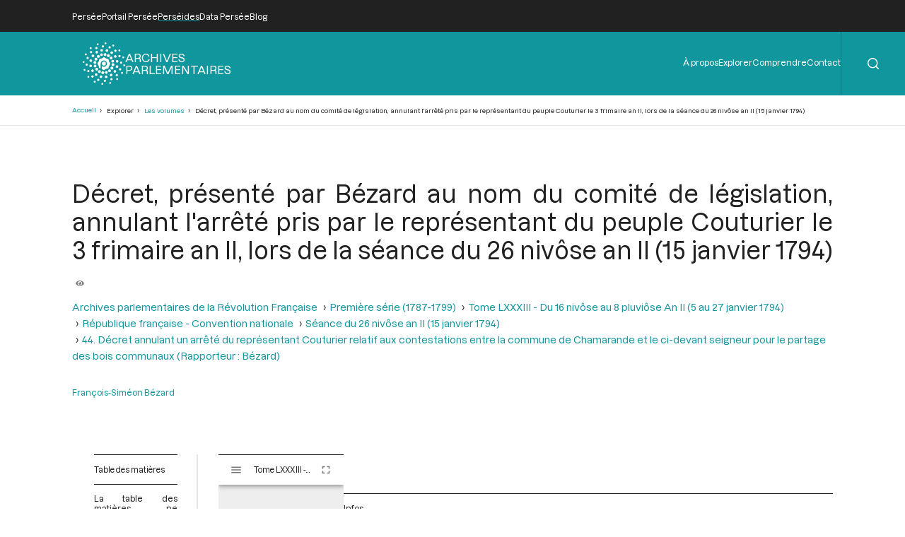

--- FILE ---
content_type: text/html; charset=UTF-8
request_url: https://archives-parlementaires.persee.fr/prt/9ddbcf1d-205c-46c1-b6f3-a4e90bc31130
body_size: 13770
content:
<!DOCTYPE html>
<html lang="fr" dir="ltr">
	<head>
		<meta charset="utf-8" />
<meta name="Generator" content="Drupal 10 (https://www.drupal.org)" />
<meta name="MobileOptimized" content="width" />
<meta name="HandheldFriendly" content="true" />
<meta name="viewport" content="width=device-width, initial-scale=1.0" />
<script type="application/ld+json">{
    "@context": "https:\/\/schema.org",
    "@type": "Article",
    "pageEnd": "363",
    "pageStart": "363",
    "author": [
        {
            "@type": "Person",
            "url": "\/prs\/0d0aa3a4-7205-4024-9ded-81fe9bb63430",
            "name": "François-Siméon Bézard"
        }
    ],
    "editor": [],
    "hasPart": [],
    "inLanguage": "Français",
    "isPartOf": {
        "@type": "Article",
        "url": "\/prt\/2ed2f40f-22ac-4e10-ba26-2a19d7d0d8a4",
        "name": "44. Décret annulant un arrêté du représentant Couturier relatif aux contestations entre la commune de Chamarande et le ci-devant seigneur pour le partage des bois communaux (Rapporteur : Bézard)"
    },
    "name": "Décret, présenté par Bézard au nom du comité de législation, annulant l\u0027arrêté pris par le représentant du peuple Couturier le 3 frimaire an II, lors de la séance du 26 nivôse an II (15 janvier 1794)",
    "thumbnailUrl": "https:\/\/iiif.persee.fr\/b0e2cf11-597c-427d-8ac7-68bcc0acf13b\/d3e28f3f-e9e3-4772-b103-b7ddbcf5ad90\/res\/thumbnail",
    "@id": "9ddbcf1d-205c-46c1-b6f3-a4e90bc31130"
}</script>
<script type="application/ld+json">{
    "@context": "https:\/\/schema.org",
    "@type": "PublicationIssue",
    "issueNumber": "83",
    "pageEnd": "0",
    "pageStart": "0",
    "author": [],
    "editor": [],
    "hasPart": [
        {
            "@type": "Article",
            "url": "\/prt\/55e789a0-ad47-4117-8970-83188c581c59",
            "name": "République française - Convention nationale"
        },
        {
            "@type": "Article",
            "url": "\/prt\/f37efb94-e018-4473-8d6b-07848bab48ea",
            "name": "Table chronologique du tome LXXXIII"
        },
        {
            "@type": "Article",
            "url": "\/prt\/8ed781c8-9f63-4425-87a1-cf9deedd6a55",
            "name": "Index general du tome LXXXIII"
        }
    ],
    "inLanguage": "Français",
    "isPartOf": {
        "@type": "Collection",
        "url": "\/grp\/e2cade56-f64f-4f10-973d-3152b1a299b0",
        "name": "Première série (1787-1799) "
    },
    "name": "Tome LXXXIII - Du 16 nivôse au 8 pluviôse An II (5 au 27 janvier 1794)",
    "thumbnailUrl": "https:\/\/iiif.persee.fr\/b0e2cf11-597c-427d-8ac7-68bcc0acf13b\/6f6f998e-15c8-4acc-b086-ed4b256be98b\/res\/thumbnail",
    "@id": "d3944ed5-671e-4a4c-b964-3404a6ab9de2"
}</script>
<script type="application/ld+json">{
    "@context": "https:\/\/schema.org",
    "@type": "Collection",
    "author": [],
    "editor": [],
    "hasPart": [
        {
            "@type": "PublicationVolume",
            "url": "\/doc\/f05b6cb0-2663-4460-b657-fe6f5ea3c7dc",
            "name": "Tome XXVI - Du 12 mai au 5 juin 1791."
        },
        {
            "@type": "PublicationVolume",
            "url": "\/doc\/1b623e4b-839e-4959-8835-ea232fea178e",
            "name": "Tome XXVII - Du 6 juin au 5 juillet 1791"
        },
        {
            "@type": "PublicationVolume",
            "url": "\/doc\/8cad94a3-a91a-4f09-92cb-65e46c422660",
            "name": "Tome XCIX - Du 18 vendémiaire au 2 brumaire an III (9 au 23 octobre 1794)"
        },
        {
            "@type": "PublicationVolume",
            "url": "\/doc\/b406191f-53a6-48d6-88ff-682155a31afc",
            "name": "Tome XXIV - Du 10 mars 1791 au 12 avril 1791"
        },
        {
            "@type": "PublicationVolume",
            "url": "\/doc\/40b6c3bf-44db-4c4f-8c06-7c9791982fd2",
            "name": "Tome XCVIII - Du 3 vendémiaire au 17 vendémiaire an III (24 septembre au 8 octobre 1794)"
        },
        {
            "@type": "PublicationVolume",
            "url": "\/doc\/cad57d79-1084-4575-9363-f56f02114a3a",
            "name": "Tome XXV - Du 13 avril 1791 au 11 mai 1791"
        },
        {
            "@type": "PublicationVolume",
            "url": "\/doc\/feb50e85-5e96-4d09-b8a1-9054dc1ec179",
            "name": "Table alphabétique et analytique des séances de la Convention Nationale du 11 août 1793 au 4 janvier 1794."
        },
        {
            "@type": "PublicationVolume",
            "url": "\/doc\/8201d0c4-746b-4fd0-b06a-8fb87efbfa15",
            "name": "Tome XXII - Du 3 janvier au 5 février 1791"
        },
        {
            "@type": "PublicationVolume",
            "url": "\/doc\/d26a8915-1b6f-4fbd-83a3-e78a7d8f2eae",
            "name": "Tome XXIII - Du 6 février 1791 au 9 mars 1791"
        },
        {
            "@type": "PublicationVolume",
            "url": "\/doc\/cce674c9-6436-407d-ac12-41b7d6ed9f98",
            "name": "Tome XX - Du 23 octobre au 26 novembre 1790"
        },
        {
            "@type": "PublicationVolume",
            "url": "\/doc\/85473df1-325b-442d-8f3a-74bcf9832102",
            "name": "Tome XXI - Du 26 novembre 1790 au 2 janvier 1791"
        },
        {
            "@type": "PublicationVolume",
            "url": "\/doc\/f37622ff-0040-4f5a-a29a-a42f1e69a85b",
            "name": "Tome XCIII - Du 21 messidor au 12 thermidor an II (9 juillet au 30 juillet 1794)"
        },
        {
            "@type": "PublicationVolume",
            "url": "\/doc\/5bc4e6d3-b2b1-4a9a-b7b2-69541a88cc21",
            "name": "Tome XCII - Du 1er messidor au 20 messidor An II (19 juin au 8 juillet 1794)"
        },
        {
            "@type": "PublicationVolume",
            "url": "\/doc\/f0a82fc6-3166-4bf6-85a7-810dc87a17bc",
            "name": "Tome XCI - Du 7 prairial au 30 prairial an II (26 mai au 18 juin 1794)"
        },
        {
            "@type": "PublicationVolume",
            "url": "\/doc\/8a9e7f27-a845-46d0-a283-d31af6277e3d",
            "name": "Tome XC - Du 14 floréal au 6 prairial An II (3 mai au 25 mai 1794)"
        },
        {
            "@type": "PublicationVolume",
            "url": "\/doc\/f1d1ce3a-9b4b-48f5-900e-f551dd5f44f8",
            "name": "Tome XCVII - Du 23 fructidor an II au 2 vendémiaire an III (9 au 23 septembre 1794)"
        },
        {
            "@type": "PublicationVolume",
            "url": "\/doc\/c7f10ebf-f109-4b33-8947-59d2a84e7844",
            "name": "Tome XCVI - Du 10 fructidor au 22 fructidor an II (27 août au 8 septembre 1794)"
        },
        {
            "@type": "PublicationVolume",
            "url": "\/doc\/0bd96bb8-2c0f-4b53-8e39-6b136c0e6ec8",
            "name": "Tome XCV - Du 26 thermidor au 9 fructidor an II (13 au 26 août 1794)"
        },
        {
            "@type": "PublicationVolume",
            "url": "\/doc\/514c29e3-8a88-4d8e-93d3-c6225ece9e9a",
            "name": "Tome XXVIII - Du 6 juillet au 28 juillet 1791."
        },
        {
            "@type": "PublicationVolume",
            "url": "\/doc\/85d39319-c2db-4a3d-8ce3-4251dac0dc9e",
            "name": "Tome XCIV - Du 13 thermidor au 25 thermidor an II (31 juillet au 12 août 1794)"
        },
        {
            "@type": "PublicationVolume",
            "url": "\/doc\/e7f877d3-32ae-43c2-bd18-1981fce886ef",
            "name": "Tome XXIX - Du 29 juillet au 27 août 1791."
        },
        {
            "@type": "PublicationVolume",
            "url": "\/doc\/eba55ff1-eb11-4545-8d43-d017906149b5",
            "name": "Tome LXXXVIII - Du 13 au 28 germinal an II (2 au 17 avril 1794)"
        },
        {
            "@type": "PublicationVolume",
            "url": "\/doc\/b86594db-850a-4ada-9d90-7f44f03a4a55",
            "name": "Tome XIII - Du 14 avril au 21 avril 1790."
        },
        {
            "@type": "PublicationVolume",
            "url": "\/doc\/bd24a548-148d-493f-a4ed-4de8fe6fcbc8",
            "name": "Tome LXXXIX - Du 29 germinal au 13 floréal an II (18 avril au 2 mai 1794)"
        },
        {
            "@type": "PublicationVolume",
            "url": "\/doc\/0753e581-1902-46c5-b67d-5a55e95ac0e1",
            "name": "Tome XII - Du 2 mars au 14 avril 1790"
        },
        {
            "@type": "PublicationVolume",
            "url": "\/doc\/a8ac16ec-91fc-4bcc-9f1e-be6b942b8399",
            "name": "Tome XI - Du 24 décembre 1789 au 1er mars 1790"
        },
        {
            "@type": "PublicationVolume",
            "url": "\/doc\/ced82648-f05a-4eb5-a87b-521e6028d1be",
            "name": "Tome X - Du 12 novembre au 24 décembre 1789"
        },
        {
            "@type": "PublicationVolume",
            "url": "\/doc\/9bc3d419-2607-4ec0-9fb6-c238b3be1592",
            "name": "Tome XVII - Du 9 juillet au 12 aout 1790"
        },
        {
            "@type": "PublicationVolume",
            "url": "\/doc\/8fdccad6-60d4-436a-a328-f8f821d22158",
            "name": "Tome XVI - Du 31 mai au 8 juillet 1790"
        },
        {
            "@type": "PublicationVolume",
            "url": "\/doc\/e53dec50-beca-46b9-9ddb-8f34eb1eccf8",
            "name": "Tome XV - Du 21 avril au 30 mai 1790"
        },
        {
            "@type": "PublicationVolume",
            "url": "\/doc\/36be04f9-5b6a-4339-908d-0b53ee3299db",
            "name": "Tome XIV - Du 21 avril 1790"
        },
        {
            "@type": "PublicationVolume",
            "url": "\/doc\/f4a8b315-184e-40dc-805a-5e47382c3741",
            "name": "Tome CI - Du 19 au 30 brumaire an III (9 au 20 novembre 1794)"
        },
        {
            "@type": "PublicationVolume",
            "url": "\/doc\/deff766b-e2ec-423b-8e2d-12e38e836027",
            "name": "Tome LXXX - Du 4 Frimaire au 15 Frimaire an II (24 novembre au 5 Décembre 1793)"
        },
        {
            "@type": "PublicationVolume",
            "url": "\/doc\/6c51b772-c6ec-4aee-bb9f-288c31540ffa",
            "name": "Tome C - Du 3 au 18 brumaire an III (24 octobre au 8 novembre 1794)"
        },
        {
            "@type": "PublicationVolume",
            "url": "\/doc\/bcfb5053-c42f-4c52-a338-f3503bf7385b",
            "name": "Tome LXXXI - Du 16 frimaire au 29 frimaire an II (6 décembre au 19 décembre 1793)"
        },
        {
            "@type": "PublicationVolume",
            "url": "\/doc\/fdf849fc-c614-4e7a-b977-c97697ce511c",
            "name": "Tome LXXXII - Du 30 frimaire au 15 nivôse an II (20 Décembre 1793 au 4 Janvier 1794)"
        },
        {
            "@type": "PublicationVolume",
            "url": "\/doc\/6f80b006-e203-473b-917b-25c2aaba59d9",
            "name": "Tome XIX - Du 16 septembre au 23 octobre 1790"
        },
        {
            "@type": "PublicationVolume",
            "url": "\/doc\/353598bc-e07b-4fbc-96b9-d188fc31c6c3",
            "name": "Tome CII - Du 1er au 12 frimaire an III (21 novembre au 2 décembre 1794)"
        },
        {
            "@type": "PublicationVolume",
            "url": "\/doc\/d3944ed5-671e-4a4c-b964-3404a6ab9de2",
            "name": "Tome LXXXIII - Du 16 nivôse au 8 pluviôse An II (5 au 27 janvier 1794)"
        },
        {
            "@type": "PublicationVolume",
            "url": "\/doc\/363ffcd1-dbc6-437f-bef2-3634f6dc706f",
            "name": "Tome XVIII - Du 12 aout au 15 septembre 1790"
        },
        {
            "@type": "PublicationVolume",
            "url": "\/doc\/ae487d6c-9b4a-4d68-9f3e-4640bd6f9234",
            "name": "Tome LXXXIV - Du 9 au 25 pluviôse An II (28 janvier au 13 février 1794)"
        },
        {
            "@type": "PublicationVolume",
            "url": "\/doc\/ba94b825-e3c0-4e21-8f82-33d949d61fc7",
            "name": "Tome LXXXV - Du 26 pluviôse au 12 ventôse an II (14 février au 2 mars 1794)"
        },
        {
            "@type": "PublicationVolume",
            "url": "\/doc\/6ea7523a-8d12-44a5-aa88-a1929d996cfc",
            "name": "Tome LXXXVI - Du 13 au 30 ventôse an II (3 au 20 mars 1794)"
        },
        {
            "@type": "PublicationVolume",
            "url": "\/doc\/31eb2316-21c4-4506-b3cf-4eba41baccfe",
            "name": "Tome LXXXVII - Du 1er au 12 germinal An II (21 mars au 1er avril 1794)"
        },
        {
            "@type": "PublicationVolume",
            "url": "\/doc\/376a5dee-9c6e-4578-b13d-7f33e6745cfc",
            "name": "Tome LXXV - Du 23 septembre 1793 au 3 octobre 1793"
        },
        {
            "@type": "PublicationVolume",
            "url": "\/doc\/078210dd-8955-4455-8423-d4fef445d0c3",
            "name": "Tome LXXVII - Du 28e jour du Premier Mois de l’An II au 7 Brumaire an II (19 au 28 Octobre 1793)"
        },
        {
            "@type": "PublicationVolume",
            "url": "\/doc\/757195c2-6c2b-49ae-a404-563a8313b082",
            "name": "Tome LXXVI - Du 4 octobre 1793 au 27e jour du Premier Mois de l\u0027An II (Vendredi 18 Octobre 1793)"
        },
        {
            "@type": "PublicationVolume",
            "url": "\/doc\/66d69299-8154-4ed0-bef7-5dc99854fb30",
            "name": "Tome LXXIX - Du 21 brumaire au 3 frimaire an II (11 au 23 novembre 1793)"
        },
        {
            "@type": "PublicationVolume",
            "url": "\/doc\/3fc29820-5a05-4ed7-909d-2dac5471694a",
            "name": "Tome LXXVIII - Du 8 au 20 brumaire an II (29 octobre au 10 novembre 1793)"
        },
        {
            "@type": "PublicationVolume",
            "url": "\/doc\/2c452421-3302-4236-86a5-32f84f9bef95",
            "name": "Tome I - Etats généraux ; Cahiers des sénéchaussées et bailliages"
        },
        {
            "@type": "PublicationVolume",
            "url": "\/doc\/bc09342d-e905-4035-b5b2-2ffae5f5a596",
            "name": "Tome II - Etats généraux ; Cahiers des sénéchaussées et bailliages"
        },
        {
            "@type": "PublicationVolume",
            "url": "\/doc\/19195f79-b78b-4186-8116-9710dcc185b1",
            "name": "Tome III - Etats généraux ; Cahiers des sénéchaussées et bailliages"
        },
        {
            "@type": "PublicationVolume",
            "url": "\/doc\/b9da1f60-991b-4f4c-8fd7-726f7680ce50",
            "name": "Tome IV - Etats généraux ; Cahiers des sénéchaussées et bailliages"
        },
        {
            "@type": "PublicationVolume",
            "url": "\/doc\/846315dd-357a-4817-ab72-4c057355ef69",
            "name": "Tome V - Etats généraux ; Cahiers des sénéchaussées et bailliages"
        },
        {
            "@type": "PublicationVolume",
            "url": "\/doc\/d4c291b0-e5ec-4cd3-a804-8cc7e6c43fb3",
            "name": "Tome VI - Etats généraux ; Cahiers des sénéchaussées et bailliages"
        },
        {
            "@type": "PublicationVolume",
            "url": "\/doc\/8c1cb732-4012-43ab-9571-e4536421820b",
            "name": "Tome VII - Table des cahiers des Etats généraux"
        },
        {
            "@type": "PublicationVolume",
            "url": "\/doc\/43a97ddd-0162-4999-8265-467fea165028",
            "name": "Tome XXXI - Du 17 au 30 septembre 1791"
        },
        {
            "@type": "PublicationVolume",
            "url": "\/doc\/743e3cc4-2a21-4625-b494-c4324f932ff0",
            "name": "Tome VIII - Du 5 mai 1789 au 15 septembre 1789"
        },
        {
            "@type": "PublicationVolume",
            "url": "\/doc\/bf76fbe8-ebcd-4bae-8d18-45de44074cc4",
            "name": "Tome XXX - Du 28 août au 17 septembre 1791"
        },
        {
            "@type": "PublicationVolume",
            "url": "\/doc\/3a964d0c-92c0-4773-a1e2-4d8599718b9c",
            "name": "Tome IX - Du 16 septembre au 11 novembre 1789"
        },
        {
            "@type": "PublicationVolume",
            "url": "\/doc\/55805446-1ddd-4058-8ffb-6749ba010781",
            "name": "Tome XXXIII - Tables générales alphabétiques de l\u0027Assemblée nationale constituante"
        },
        {
            "@type": "PublicationVolume",
            "url": "\/doc\/40443075-aebf-4fa3-ac73-170467751a66",
            "name": "Tome XXXII - 30 septembre 1791"
        }
    ],
    "inLanguage": "Français",
    "isPartOf": {
        "@type": "Collection",
        "url": "\/grp\/b27872bc-3795-4426-ad25-aa9189fbd773",
        "name": "Archives parlementaires de la Révolution Française"
    },
    "name": "Première série (1787-1799) ",
    "thumbnailUrl": "https:\/\/iiif.persee.fr\/b0e2cf11-597c-427d-8ac7-68bcc0acf13b\/e7e8ef16-facd-4e8f-b078-e07e4a08dce2\/res\/thumbnail",
    "@id": "e2cade56-f64f-4f10-973d-3152b1a299b0"
}</script>
<script type="application/ld+json">{
    "@context": "https:\/\/schema.org",
    "@type": "Collection",
    "author": [],
    "editor": [],
    "hasPart": [
        {
            "@type": "Collection",
            "url": "\/grp\/e2cade56-f64f-4f10-973d-3152b1a299b0",
            "name": "Première série (1787-1799) "
        }
    ],
    "inLanguage": "Français",
    "name": "Archives parlementaires de la Révolution Française",
    "thumbnailUrl": "https:\/\/iiif.persee.fr",
    "@id": "b27872bc-3795-4426-ad25-aa9189fbd773"
}</script>
<link rel="alternate" hreflang="fr" href="https://archives-parlementaires.persee.fr/prt/9ddbcf1d-205c-46c1-b6f3-a4e90bc31130" />
<link rel="canonical" href="https://archives-parlementaires.persee.fr/prt/9ddbcf1d-205c-46c1-b6f3-a4e90bc31130" />
<link rel="shortlink" href="https://archives-parlementaires.persee.fr/node/74641" />

		<link rel="stylesheet" media="all" href="/sites/default/files/css/css_awBXS2d9MDbaVkL6qTmj8CYpxGkSVwYokAi437SS9h8.css?delta=0&amp;language=fr&amp;theme=perseide_light&amp;include=eJwrSC0qTs1MSY3PyUzPKNFPz8lPSszRLS6pzMnMS9cpriwuSc3VT0osTtUpy0wtL9YHk3q5-SmlOakA1QgXpg" />
<link rel="stylesheet" media="all" href="/sites/default/files/css/css_mEaQZzTLrmgJmT8L7hKCJYYB4tyjcBLmSKXZJzZEdn8.css?delta=1&amp;language=fr&amp;theme=perseide_light&amp;include=eJwrSC0qTs1MSY3PyUzPKNFPz8lPSszRLS6pzMnMS9cpriwuSc3VT0osTtUpy0wtL9YHk3q5-SmlOakA1QgXpg" />

		<script src="/core/assets/vendor/jquery/jquery.min.js?v=3.7.1"></script>
<script src="/themes/custom/perseide_light/assets/js/lightbox-2.11.3.min.js?v=1"></script>
<script src="/themes/custom/perseide_light/assets/js/mirador-3.4.3.min.js?v=1"></script>
<script src="/themes/custom/perseide_light/js/perseide_light.js?v=1"></script>
<script src="/themes/custom/perseide_light/js/perseide_light_specific.js?v=1"></script>

		<meta name="theme-color" content="hsl(183, 81%, 34%)">
					<script>
				var _paq = window._paq = window._paq || [];
				/* tracker methods like "setCustomDimension" should be called before "trackPageView" */
				_paq.push(['trackPageView']);
				_paq.push(['enableLinkTracking']);
				(function() {
					var u="//archives-parlementaires.persee.fr/sites/default/matomo/";
					_paq.push(['setTrackerUrl', u+'matomo.php']);
					_paq.push(['setSiteId', "9"]);
					var d=document, g=d.createElement('script'), s=d.getElementsByTagName('script')[0];
					g.async=true; g.src=u+'matomo.js'; s.parentNode.insertBefore(g,s);
				})();
			</script>
				<style>
			:root {
				--perseide-main-color: hsl(183, 81%, 34%);
				--perseide-light-color: hsl(183, 40%, 93%);
				--perseide-text-color: hsl(0,0%,100%);
				--perseide-mirador-hovered-color: hsl(183, 81%, 34%, 20%);
				--perseide-mirador-selected-color: hsl(183, 81%, 34%, 50%);
				--perseide-mirador-search-default-color: hsl(183,81%, 55% ,50%);
				--perseide-mirador-search-selected-color: hsl(183,81%, 25% ,50%);
			}
		</style>
		<link rel="icon" href="/themes/custom/perseide_light/favicon.svg">
		<title>Décret, présenté par Bézard au nom du comité de législation, annulant l&#039;arrêté pris par le représentant du peuple Couturier le 3 frimaire an II, lors de la séance du 26 nivôse an II (15 janvier 1794) | ARCPA</title>
	</head>
	<body>
		<div hidden>
			<svg id="icon-angle-down" viewBox="0.87 151.95 446.15 242.3" xmlns="http://www.w3.org/2000/svg">
				<path fill="currentcolor" d="M443.5 162.6l-7.1-7.1c-4.7-4.7-12.3-4.7-17 0L224 351 28.5 155.5c-4.7-4.7-12.3-4.7-17 0l-7.1 7.1c-4.7 4.7-4.7 12.3 0 17l211 211.1c4.7 4.7 12.3 4.7 17 0l211-211.1c4.8-4.7 4.8-12.3.1-17z"/>
			</svg>
			<svg id="icon-angle-right" viewBox="0.87 151.95 446.15 242.3" xmlns="http://www.w3.org/2000/svg" transform="rotate(-90)">
				<use href="#icon-angle-down"/>
			</svg>
			<svg id="icon-arrow-down" viewBox="2.55 32 442.9 448.03" xmlns="http://www.w3.org/2000/svg">
				<path fill="currentcolor" d="M441.9 250.1l-19.8-19.8c-4.7-4.7-12.3-4.7-17 0L250 385.4V44c0-6.6-5.4-12-12-12h-28c-6.6 0-12 5.4-12 12v341.4L42.9 230.3c-4.7-4.7-12.3-4.7-17 0L6.1 250.1c-4.7 4.7-4.7 12.3 0 17l209.4 209.4c4.7 4.7 12.3 4.7 17 0l209.4-209.4c4.7-4.7 4.7-12.3 0-17z"/>
			</svg>
			<svg id="icon-arrow-right" viewBox="2.55 32 442.9 448.03" xmlns="http://www.w3.org/2000/svg" transform="rotate(-90)">
				<use href="#icon-arrow-down"/>
			</svg>
			<svg id="icon-eye" viewBox="0 64 576 384" xmlns="http://www.w3.org/2000/svg">
				<path fill="currentcolor" d="M572.52 241.4C518.29 135.59 410.93 64 288 64S57.68 135.64 3.48 241.41a32.35 32.35 0 0 0 0 29.19C57.71 376.41 165.07 448 288 448s230.32-71.64 284.52-177.41a32.35 32.35 0 0 0 0-29.19zM288 400a144 144 0 1 1 144-144 143.93 143.93 0 0 1-144 144zm0-240a95.31 95.31 0 0 0-25.31 3.79 47.85 47.85 0 0 1-66.9 66.9A95.78 95.78 0 1 0 288 160z"/>
			</svg>
			<svg id="icon-filter" viewBox="0 0 512.02 512.02" xmlns="http://www.w3.org/2000/svg">
				<path fill="currentcolor" d="M487.976 0H24.028C2.71 0-8.047 25.866 7.058 40.971L192 225.941V432c0 7.831 3.821 15.17 10.237 19.662l80 55.98C298.02 518.69 320 507.493 320 487.98V225.941l184.947-184.97C520.021 25.896 509.338 0 487.976 0z"/>
			</svg>
			<svg id="icon-first" viewbox="-0.2 -0.03 500.38 470.05" xmlns="http://www.w3.org/2000/svg">
				<path fill="currentcolor" d="M305.45,429.55l17.67-17.67a10.71,10.71,0,0,0,0-15.16L184.61,258.21H489.46a10.71,10.71,0,0,0,10.72-10.71v-25a10.71,10.71,0,0,0-10.72-10.71H184.61L323.12,73.28a10.71,10.71,0,0,0,0-15.16L305.45,40.45a10.71,10.71,0,0,0-15.16,0l-187,187a10.71,10.71,0,0,0,0,15.16l187,187A10.71,10.71,0,0,0,305.45,429.55Z"/>
				<path fill="currentcolor" d="M-.18,10.71V459.29A10.72,10.72,0,0,0,10.54,470h25a10.72,10.72,0,0,0,10.71-10.71V10.71A10.72,10.72,0,0,0,35.54,0h-25A10.72,10.72,0,0,0-.18,10.71Z"/>
			</svg>
			<svg id="icon-last" viewbox="-0.2 -0.03 500.38 470.05" xmlns="http://www.w3.org/2000/svg" transform="rotate(180)">
				<use href="#icon-first"/>
			</svg>
			<svg id="icon-menu" viewBox="0 0 100 100" xmlns="http://www.w3.org/2000/svg">
				<path fill="currentcolor" d="M 0 15 h 100 v 8 h -100 Z"/>
				<path fill="currentcolor" d="M 0 46 h 100 v 8 h -100 Z"/>
				<path fill="currentcolor" d="M 0 75 h 100 v 8 h -100 Z"/>
			</svg>
			<svg id="icon-next" viewbox="-0.2 -0.03 500.38 470.05" xmlns="http://www.w3.org/2000/svg" transform="rotate(180)">
				<use href="#icon-previous"/>
			</svg>
			<svg id="icon-pdf" viewBox="0 0 334.371 380.563" xmlns="http://www.w3.org/2000/svg">
				<polygon fill="#FFFFFF" points="51.791,356.646 51.791,23.99 204.497,23.99 282.646,102.066 282.646,356.646"/>
				<path fill="currentcolor" d="M201.186,31.99l73.46,73.393v243.264H59.791V31.99H201.186 M207.809,15.99H43.791v348.657h246.854V98.75L207.809,15.99 L207.809,15.99z"/>
				<polygon fill="#FFFFFF" points="51.791,356.646 51.791,23.99 204.497,23.99 206.309,25.8 206.309,100.327 280.904,100.327 282.646,102.066 282.646,356.646"/>
				<path fill="currentcolor" d="M198.309,31.99v60.337v16h16h60.337v240.32H59.791V31.99H198.309 M207.809,15.99H43.791v348.657h246.854V98.75 l-6.43-6.424h-69.907V22.484L207.809,15.99L207.809,15.99z"/>
				<polygon fill="#FFFFFF" points="219.643,87.75 219.643,48.667 258.309,86.38 258.309,87.75"/>
				<path fill="currentcolor" d="M227.643,67.646l12.41,12.104h-12.41V67.646 M222.641,40.417h-10.998V95.75h54.666V83.008L222.641,40.417L222.641,40.417z"/>
				<polygon fill="#ED1C24" points="22.544,284.49 22.544,167.682 37.291,152.935 37.291,171.489 297.146,171.489 297.146,152.935 311.893,167.682 311.893,284.49"/>
				<path fill="#ED1C24" d="M303.646,168.627l1.747,1.747V277.99H29.044V170.374l1.747-1.747v9.362h13h246.854h13V168.627 M290.646,137.242v27.747H43.791v-27.747l-27.747,27.747V290.99h302.349V164.989L290.646,137.242L290.646,137.242z"/>
				<rect x="52.096" y="189.324" fill="none" width="232.826" height="87.834"/>
				<text transform="matrix(1 0 0 1 52.0957 271.6621)" fill="#FFFFFF" font-family="'Arial-BoldMT'" font-size="115">PDF</text>
			</svg>
			<svg id="icon-plus" viewBox="0 64 384 384" xmlns="http://www.w3.org/2000/svg">
				<path fill="currentcolor" d="M376 232H216V72c0-4.42-3.58-8-8-8h-32c-4.42 0-8 3.58-8 8v160H8c-4.42 0-8 3.58-8 8v32c0 4.42 3.58 8 8 8h160v160c0 4.42 3.58 8 8 8h32c4.42 0 8-3.58 8-8V280h160c4.42 0 8-3.58 8-8v-32c0-4.42-3.58-8-8-8z"/>
			</svg>
			<svg id="icon-previous" viewbox="-0.2 -0.03 500.38 470.05" xmlns="http://www.w3.org/2000/svg">
				<path fill="currentcolor" d="M305.45,429.55l17.67-17.67a10.71,10.71,0,0,0,0-15.16L184.61,258.21H489.46a10.71,10.71,0,0,0,10.72-10.71v-25a10.71,10.71,0,0,0-10.72-10.71H184.61L323.12,73.28a10.71,10.71,0,0,0,0-15.16L305.45,40.45a10.71,10.71,0,0,0-15.16,0l-187,187a10.71,10.71,0,0,0,0,15.16l187,187A10.71,10.71,0,0,0,305.45,429.55Z"/>
			</svg>
			<svg id="icon-search" viewBox="-0.07 -0.07 22.1 22.1" xmlns="http://www.w3.org/2000/svg">
				<path fill="currentcolor" d="M21.71,20.29l-4.16-4.16a9.91,9.91,0,1,0-1.42,1.42l4.16,4.16a1,1,0,0,0,1.42,0A1,1,0,0,0,21.71,20.29ZM2,9.89a7.89,7.89,0,1,1,13.48,5.56h0v0A7.88,7.88,0,0,1,2,9.89Z"/>
			</svg>
			<svg id="icon-text" viewBox="12.25 0 66.1 90.63" xmlns="http://www.w3.org/2000/svg">
				<path fill="currentcolor" d="M58.596,0H12.255v90.604h66.094v-63.73L54.868,10.66L58.596,0z M35.35,38.153h-6.011v17.835h-4.998V38.153h-5.913v-4.181 H35.35V38.153z M57.132,33.972h16.922v4.181h-6.012v17.835h-4.997V38.153h-5.913V33.972z M55.6,33.972l-6.206,10.747l6.533,11.269 h-5.75l-1.993-3.984c-0.815-1.536-1.339-2.68-1.959-3.951H46.16c-0.458,1.271-1.014,2.416-1.699,3.951l-1.829,3.984h-5.684 l6.369-11.139l-6.141-10.877h5.717l1.928,4.017c0.652,1.34,1.143,2.418,1.665,3.66h0.065c0.522-1.404,0.946-2.385,1.503-3.66 l1.861-4.017H55.6z"/>
				<polygon fill="currentcolor" points="63.235,0.097 60.216,8.734 78.348,21.254"/>
			</svg>
			<svg id="icon-times" viewBox="0 0 100 100" xmlns="http://www.w3.org/2000/svg">
				<path fill="currentcolor" d="M 0 8 L 8 0 L 100 92 L 92 100 Z"/>
				<path fill="currentcolor" d="M 92 0 L 100 8 L 8 100 L 0 92 Z"/>
			</svg>
			<svg id="logo-bluesky" viewBox="0 1.33 24 21.37" xmlns="http://www.w3.org/2000/svg">
				<path fill="currentColor" d="M12 10.8c-1.087-2.114-4.046-6.053-6.798-7.995C2.566.944 1.561 1.266.902 1.565C.139 1.908 0 3.08 0 3.768c0 .69.378 5.65.624 6.479c.815 2.736 3.713 3.66 6.383 3.364c.136-.02.275-.039.415-.056c-.138.022-.276.04-.415.056c-3.912.58-7.387 2.005-2.83 7.078c5.013 5.19 6.87-1.113 7.823-4.308c.953 3.195 2.05 9.271 7.733 4.308c4.267-4.308 1.172-6.498-2.74-7.078a8.741 8.741 0 0 1-.415-.056c.14.017.279.036.415.056c2.67.297 5.568-.628 6.383-3.364c.246-.828.624-5.79.624-6.478c0-.69-.139-1.861-.902-2.206c-.659-.298-1.664-.62-4.3 1.24C16.046 4.748 13.087 8.687 12 10.8"/>
			</svg>
			<svg id="logo-facebook" viewBox="22.87 0 274.27 512" xmlns="http://www.w3.org/2000/svg">
				<path fill="currentcolor" d="M279.14 288l14.22-92.66h-88.91v-60.13c0-25.35 12.42-50.06 52.24-50.06h40.42V6.26S260.43 0 225.36 0c-73.22 0-121.08 44.38-121.08 124.72v70.62H22.89V288h81.39v224h100.17V288z"/>
			</svg>
			<svg id="logo-perseide" viewBox="0.12 -0.03 79.92 80.05" xmlns="http://www.w3.org/2000/svg">
				<path fill="currentcolor" d="M29.9,3a1.71,1.71,0,0,1-3.27,1,1.76,1.76,0,0,1,1.13-2.13A1.66,1.66,0,0,1,29.9,3Zm-2,7.11A2.07,2.07,0,1,1,25.35,8.7,2.09,2.09,0,0,1,27.91,10.12Zm.85,7.68a2.38,2.38,0,1,1-3-1.56A2.29,2.29,0,0,1,28.76,17.8Zm3.41,7.83a2.74,2.74,0,1,1-3.41-1.85A2.91,2.91,0,0,1,32.17,25.63ZM29.9,3a1.71,1.71,0,0,1-3.27,1,1.76,1.76,0,0,1,1.13-2.13A1.66,1.66,0,0,1,29.9,3Zm-2,7.11A2.07,2.07,0,1,1,25.35,8.7,2.09,2.09,0,0,1,27.91,10.12Zm.85,7.68a2.38,2.38,0,1,1-3-1.56A2.29,2.29,0,0,1,28.76,17.8Zm-22,3.28A1.78,1.78,0,0,1,5,24.21a1.82,1.82,0,0,1-.71-2.42A1.7,1.7,0,0,1,6.71,21.08Zm3.55,6.4a2.1,2.1,0,1,1-2.84.85A2.11,2.11,0,0,1,10.26,27.48Zm6.12,4.84a2.42,2.42,0,1,1-2.28,4.27,2.52,2.52,0,0,1-1-3.28A2.3,2.3,0,0,1,16.38,32.32Zm7.83,3.27a2.64,2.64,0,0,1-2.42,4.69,2.76,2.76,0,0,1-1.14-3.55A2.64,2.64,0,0,1,24.21,35.59ZM3,50.24a1.77,1.77,0,0,1,2.13,1.14A1.78,1.78,0,0,1,4,53.52a1.77,1.77,0,0,1-2.13-1.14A1.56,1.56,0,0,1,3,50.24Zm7.11,2A2.07,2.07,0,1,1,8.7,54.8,2,2,0,0,1,10.12,52.24Zm7.68-1a2.38,2.38,0,1,1-1.56,3A2.34,2.34,0,0,1,17.8,51.24Zm8-3.13a2.61,2.61,0,1,1-1.71,3.27A2.46,2.46,0,0,1,25.77,48.11ZM21.08,73.44a1.78,1.78,0,0,1,3.13,1.7,1.83,1.83,0,0,1-2.42.72A1.73,1.73,0,0,1,21.08,73.44Zm6.4-3.7a2.1,2.1,0,1,1,.85,2.84A2.11,2.11,0,0,1,27.48,69.74Zm4.84-6.12a2.42,2.42,0,1,1,1,3.27A2.27,2.27,0,0,1,32.32,63.62Zm3.27-7.68a2.64,2.64,0,1,1,1.14,3.55A2.63,2.63,0,0,1,35.59,55.94ZM50.24,77a1.71,1.71,0,0,1,3.28-1,1.71,1.71,0,0,1-1.14,2.13A1.49,1.49,0,0,1,50.24,77Zm2-7a2.07,2.07,0,1,1,2.56,1.42A2.14,2.14,0,0,1,52.24,70Zm-1-7.82a2.46,2.46,0,0,1,4.7-1.43,2.3,2.3,0,0,1-1.57,3A2.44,2.44,0,0,1,51.24,62.2Zm-3.13-7.83a2.61,2.61,0,1,1,3.27,1.71A2.56,2.56,0,0,1,48.11,54.37Zm25.33,4.7a1.78,1.78,0,1,1,2.42-.72A1.87,1.87,0,0,1,73.44,59.07Zm-3.7-6.41a2.1,2.1,0,1,1,2.84-.85A2.24,2.24,0,0,1,69.74,52.66Zm-6.12-4.83a2.42,2.42,0,1,1,2.28-4.27,2.42,2.42,0,0,1-2.28,4.27Zm-7.68-3.42a2.64,2.64,0,1,1,3.55-1.14A2.54,2.54,0,0,1,55.94,44.41ZM77,29.9a1.71,1.71,0,1,1-1-3.27,1.7,1.7,0,0,1,2.13,1.13A1.57,1.57,0,0,1,77,29.9Zm-7-2a2.07,2.07,0,1,1,1.43-2.57A2.24,2.24,0,0,1,70,27.91Zm-7.82.85a2.38,2.38,0,1,1,1.56-3A2.28,2.28,0,0,1,62.2,28.76Zm-7.83,3.13a2.61,2.61,0,1,1,1.71-3.27A2.56,2.56,0,0,1,54.37,31.89ZM51.1,38.43a7.65,7.65,0,0,1-1.85-4.69A2.67,2.67,0,0,0,46.69,31a7,7,0,0,1-4.56-2,2.72,2.72,0,0,0-3.84-.14,7.65,7.65,0,0,1-4.69,1.85,2.68,2.68,0,0,0-2.71,2.56,7,7,0,0,1-2,4.56,2.7,2.7,0,0,0-.14,3.84,7.65,7.65,0,0,1,1.85,4.69,2.68,2.68,0,0,0,2.56,2.71,1.3,1.3,0,0,1,.71.14V40.14a6,6,0,1,1,6,6,5.57,5.57,0,0,1-3.7-1.28V50.1a6.21,6.21,0,0,1,1.56,1.14,2.71,2.71,0,0,0,3.85.14,7.7,7.7,0,0,1,4.69-1.85A2.67,2.67,0,0,0,49,47a7,7,0,0,1,2-4.55C52.09,41.14,52.24,39.43,51.1,38.43Zm8-31.72a1.84,1.84,0,0,1-2.42.71,1.78,1.78,0,1,1,2.42-.71Zm-6.41,3.55a2.1,2.1,0,1,1-.85-2.84A2.24,2.24,0,0,1,52.66,10.26Zm-4.83,6.12a2.42,2.42,0,1,1-4.27-2.28,2.46,2.46,0,0,1,3.27-1A2.55,2.55,0,0,1,47.83,16.38Zm-3.42,7.83a2.77,2.77,0,0,1-3.56,1.13,2.58,2.58,0,0,1-1-3.55,2.77,2.77,0,0,1,3.56-1.14A2.59,2.59,0,0,1,44.41,24.21ZM16.52,9.69a1.65,1.65,0,0,1-.28,2.42A1.64,1.64,0,0,1,13.82,12,1.8,1.8,0,0,1,14,9.41,2,2,0,0,1,16.52,9.69ZM17.38,17a2.12,2.12,0,1,1-3.28,2.7A2.12,2.12,0,0,1,17.38,17Zm3.84,6.83a2.42,2.42,0,1,1-3.42-.28A2.45,2.45,0,0,1,21.22,23.78Zm5.83,6.12a2.63,2.63,0,1,1-3.7-.43A2.69,2.69,0,0,1,27.05,29.9ZM1.87,35.3a1.72,1.72,0,0,1-.29,3.42,1.72,1.72,0,0,1,.29-3.42ZM7.7,39.86a2.07,2.07,0,1,1-2.28,1.85A2.07,2.07,0,0,1,7.7,39.86Zm7.54,2A2.44,2.44,0,1,1,12.54,44,2.51,2.51,0,0,1,15.24,41.85Zm8.4.14a2.58,2.58,0,1,1-2.85,2.28A2.68,2.68,0,0,1,23.64,42ZM9.69,63.62A1.72,1.72,0,1,1,9.41,66,1.78,1.78,0,0,1,9.69,63.62Zm7.4-.85a2.12,2.12,0,1,1-.28,3A2,2,0,0,1,17.09,62.77Zm6.69-3.85a2.42,2.42,0,1,1-.28,3.42A2.45,2.45,0,0,1,23.78,58.92Zm6.12-6a2.63,2.63,0,1,1-.43,3.7A2.69,2.69,0,0,1,29.9,53Zm10,19.35a2.07,2.07,0,1,1,1.85,2.28A2,2,0,0,1,39.86,72.3ZM35.3,78.13A1.72,1.72,0,1,1,36.87,80,1.58,1.58,0,0,1,35.3,78.13Zm6.55-13.37A2.44,2.44,0,1,1,44,67.46,2.43,2.43,0,0,1,41.85,64.76Zm.14-8.4a2.58,2.58,0,1,1,2.28,2.85A2.68,2.68,0,0,1,42,56.36ZM43.7,40A3.7,3.7,0,1,0,40,43.7,3.77,3.77,0,0,0,43.7,40ZM63.62,70.31a1.78,1.78,0,0,1,.28-2.42,1.72,1.72,0,1,1-.28,2.42Zm-.85-7.26a2.12,2.12,0,1,1,3,.28A2.18,2.18,0,0,1,62.77,63.05Zm-3.85-6.83a2.42,2.42,0,1,1,3.42.29A2.33,2.33,0,0,1,58.92,56.22ZM53,50.1a2.63,2.63,0,1,1,3.7.43A2.56,2.56,0,0,1,53,50.1Zm25.18-5.26A1.72,1.72,0,1,1,80,43.27,1.58,1.58,0,0,1,78.13,44.84ZM72.3,40.28a2.07,2.07,0,1,1,2.27-1.85A2.06,2.06,0,0,1,72.3,40.28Zm-7.54-2.13A2.44,2.44,0,1,1,67.46,36,2.43,2.43,0,0,1,64.76,38.15ZM56.36,38a2.58,2.58,0,1,1,2.85-2.28A2.56,2.56,0,0,1,56.36,38Zm14-21.49a1.78,1.78,0,0,1-2.42-.28,1.72,1.72,0,1,1,2.42.28Zm-7.26.86a2.12,2.12,0,0,1-2.7-3.28,2.12,2.12,0,1,1,2.7,3.28Zm-6.83,3.84a2.42,2.42,0,1,1,.29-3.42A2.34,2.34,0,0,1,56.22,21.22ZM50.1,27.05a2.63,2.63,0,1,1,.43-3.7A2.55,2.55,0,0,1,50.1,27.05ZM44.84,1.87A1.71,1.71,0,0,1,43,3.43a1.76,1.76,0,0,1-1.71-1.85A1.72,1.72,0,0,1,43.13,0,1.74,1.74,0,0,1,44.84,1.87ZM40.28,7.7a2.07,2.07,0,1,1-1.85-2.28A2.06,2.06,0,0,1,40.28,7.7Zm-2.13,7.54A2.44,2.44,0,1,1,36,12.54,2.51,2.51,0,0,1,38.15,15.24ZM38,23.64a2.58,2.58,0,0,1-5.12-.57,2.48,2.48,0,0,1,2.84-2.28A2.57,2.57,0,0,1,38,23.64Z"/>
			</svg>
			<style>
				:root {
					--icon-pdf-ratio: calc(334.371 / 380.563);
					--icon-text-ratio: calc(66.1 / 90.63);
					--logo-bluesky-ratio: calc(24 / 21.37);
					--logo-facebook-ratio: calc(274.27 / 512);
				}
			</style>
		</div>
		
		  <div class="dialog-off-canvas-main-canvas" data-off-canvas-main-canvas>
    <script>var dctTable=[{"title":"\u00c9lection et nomination aux fonctions de l\u0027Assembl\u00e9e","field_dct_hidden":"0","field_dct_code":"elec"},{"title":"Discours non prononc\u00e9s","field_dct_hidden":"0","field_dct_code":"unspe"},{"title":"theme (fr)","field_dct_hidden":"1","field_dct_code":"theme"},{"title":"Discours des d\u00e9putations ou de citoyens","field_dct_hidden":"0","field_dct_code":"spee"},{"title":"Illustration","field_dct_hidden":"0","field_dct_code":"illust"},{"title":"Arr\u00eat\u00e9 des comit\u00e9s de l\u2019Assembl\u00e9e","field_dct_hidden":"0","field_dct_code":"assdec"},{"title":"Liminaire","field_dct_hidden":"0","field_dct_code":"intro"},{"title":"Article","field_dct_hidden":"0","field_dct_code":"article"},{"title":"\u00c9tat et compte","field_dct_hidden":"0","field_dct_code":"etacc"},{"title":"\u00c9ditorial","field_dct_hidden":"0","field_dct_code":"edito"},{"title":"Appel nominal","field_dct_hidden":"0","field_dct_code":"rollc"},{"title":"Adresse, p\u00e9tition et lettre envoy\u00e9e \u00e0 l\u2019Assembl\u00e9e","field_dct_hidden":"0","field_dct_code":"statt"},{"title":"Loi","field_dct_hidden":"0","field_dct_code":"law"},{"title":"Arr\u00eat, correspondance et discours du Roi","field_dct_hidden":"0","field_dct_code":"kincd"},{"title":"Cahier de dol\u00e9ances","field_dct_hidden":"0","field_dct_code":"griev"},{"title":"D\u00e9claration et adresse de l\u2019Assembl\u00e9e","field_dct_hidden":"0","field_dct_code":"stato"},{"title":"grbibnot","field_dct_hidden":"0","field_dct_code":"grbibnot"},{"title":"Note bibliographique","field_dct_hidden":"0","field_dct_code":"biblionot"},{"title":"Discussion","field_dct_hidden":"0","field_dct_code":"deb"},{"title":"Extrait de journal","field_dct_hidden":"0","field_dct_code":"extr"},{"title":"Arr\u00eat\u00e9 des comit\u00e9s et repr\u00e9sentants en mission","field_dct_hidden":"0","field_dct_code":"dec"},{"title":"Volume","field_dct_hidden":"0","field_dct_code":"num"},{"title":"D\u00e9lib\u00e9ration ou proc\u00e8s verbal de collectivit\u00e9","field_dct_hidden":"0","field_dct_code":"delib"},{"title":"Projet de d\u00e9cret","field_dct_hidden":"0","field_dct_code":"drafd"},{"title":"Rapport","field_dct_hidden":"0","field_dct_code":"rep"},{"title":"Autre","field_dct_hidden":"0","field_dct_code":"other"},{"title":"Projet de loi","field_dct_hidden":"0","field_dct_code":"drafl"},{"title":"Motion et motion d\u0027ordre","field_dct_hidden":"0","field_dct_code":"mot"},{"title":"kron","field_dct_hidden":"0","field_dct_code":"kron"},{"title":"M\u00e9moire","field_dct_hidden":"0","field_dct_code":"mem"},{"title":"Instruction","field_dct_hidden":"0","field_dct_code":"instr"},{"title":"Discours et production des ministres","field_dct_hidden":"0","field_dct_code":"minspe"},{"title":"Demande de cong\u00e9s","field_dct_hidden":"0","field_dct_code":"leav"},{"title":"Renvoi aux comit\u00e9s","field_dct_hidden":"0","field_dct_code":"refer"},{"title":"Arr\u00eat\u00e9 de collectivit\u00e9","field_dct_hidden":"0","field_dct_code":"locdec"},{"title":"Rubrique","field_dct_hidden":"1","field_dct_code":"rub"},{"title":"Sources","field_dct_hidden":"0","field_dct_code":"data"},{"title":"Correspondance des envoy\u00e9s en mission","field_dct_hidden":"0","field_dct_code":"corr"},{"title":"D\u00e9roulement des s\u00e9ances","field_dct_hidden":"0","field_dct_code":"meet"},{"title":"Don patriotique et hommage","field_dct_hidden":"0","field_dct_code":"patri"},{"title":"Compte-rendu","field_dct_hidden":"0","field_dct_code":"rev"},{"title":"D\u00e9cret","field_dct_hidden":"0","field_dct_code":"decr"},{"title":"Amendement","field_dct_hidden":"0","field_dct_code":"amend"},{"title":"Tables et indexes","field_dct_hidden":"0","field_dct_code":"index"},{"title":"Lettre","field_dct_hidden":"0","field_dct_code":"let"},{"title":"Table","field_dct_hidden":"0","field_dct_code":"tab"}];</script>
<script>var rleTable=[{"title":"\u00c9diteur","field_rle_code":"edt"},{"title":"Contributeur","field_rle_code":"CONTRIBUTOR"},{"title":"Auteur","field_rle_code":"aut"},{"title":"SUBJECT","field_rle_code":"SUBJECT"}];</script>

<div class="page-wrapper">
	<header class="headers-persee-and-main">
		<div class="header-persee">
					<nav class="menu-persee" role="navigation">
			<ul class="menu-level-0">
				<li class="menu-level-0">
					<a class="menu-level-0-item" href="https://info.persee.fr/">Persée</a>
				</li>
				<li class="menu-level-0">
					<a class="menu-level-0-item"  href="https://www.persee.fr/">Portail Persée</a>
				</li>
				<li class="menu-level-0 highlighted">
					<a class="menu-level-0-item"  href="https://info.persee.fr/section/perseides/">Perséides</a>
				</li>
				<li class="menu-level-0">
					<a class="menu-level-0-item"  href="https://data.persee.fr/">Data Persée</a>
				</li>
				<li class="menu-level-0">
					<a class="menu-level-0-item"  href="https://info.persee.fr/blog/">Blog</a>
				</li>
			</ul>
		</nav>
		</div>
		<div class="header-main-placeholder">
			<div class="header-main">
				<a class="logo-and-text" href="/" title="Accueil" rel="home">
					<svg class="logo" xmlns="http://www.w3.org/2000/svg"><use href="#logo-perseide"/></svg>
					<span class="text">ARCHIVES<br/>PARLEMENTAIRES</span>
				</a>
				<div class="menus-and-search-form-wrapper header">
					<div class="menus-and-search-form">
						
<nav role="navigation" aria-labelledby="block-block-header-menu-menu" id="block-block-header-menu">
            
  <h2 class="visually-hidden" id="block-block-header-menu-menu">Menu de l&#039;en-tête</h2>
  

        
				<ul class="menu-level-0">
							<li class="menu-level-0">
				<span>À propos</span>
									<ul class="menu-level-1">
							<li class="menu-level-1">
				<a href="/a-propos/objectifs-du-projet" data-drupal-link-system-path="node/4">Objectifs du projet</a>
				</li>
					<li class="menu-level-1">
				<a href="/a-propos/orientations-scientifiques" data-drupal-link-system-path="node/7">Orientations scientifiques</a>
				</li>
					<li class="menu-level-1">
				<a href="/a-propos/partenaires-institutionnels" data-drupal-link-system-path="view_ptn_grid">Partenaires institutionnels</a>
				</li>
					<li class="menu-level-1">
				<a href="/a-propos/contributeurs-trices" data-drupal-link-system-path="node/9">Contributeurs-trices</a>
				</li>
					<li class="menu-level-1">
				<a href="/a-propos/ressources" data-drupal-link-system-path="view_rsc_grid">Ressources</a>
				</li>
					<li class="menu-level-1">
				<a href="/a-propos/actualites" data-drupal-link-system-path="view_nws_grid">Actualités</a>
				</li>
		</ul>
	
				</li>
					<li class="menu-level-0">
				<span>Explorer</span>
									<ul class="menu-level-1">
							<li class="menu-level-1">
				<a href="/explorer/les-volumes" data-drupal-link-system-path="view_doc_grid">Les volumes</a>
				</li>
					<li class="menu-level-1">
				<a href="/explorer/les-deputes" data-drupal-link-system-path="view_author_grid">Les députés</a>
				</li>
					<li class="menu-level-1">
				<a href="/explorer/les-cahiers-de-doleances" data-drupal-link-system-path="view_grievance_grid">Les cahiers de doléances</a>
				</li>
		</ul>
	
				</li>
					<li class="menu-level-0">
				<span>Comprendre</span>
									<ul class="menu-level-1">
							<li class="menu-level-1">
				<a href="/comprendre/comprendre-le-corpus" data-drupal-link-system-path="node/10">Comprendre le corpus</a>
				</li>
					<li class="menu-level-1">
				<a href="/comprendre/aide-a-l-exploration" data-drupal-link-system-path="node/1">Aide à l&#039;exploration</a>
				</li>
					<li class="menu-level-1">
				<a href="/comprendre/foire-aux-questions" data-drupal-link-system-path="node/8">Foire aux questions</a>
				</li>
		</ul>
	
				</li>
					<li class="menu-level-0">
				<a href="/contact" data-drupal-link-system-path="node/5">Contact</a>
				</li>
		</ul>
	


  </nav>


						<div class="header-search">
							
<div class="search-api-page-block-form-search-solr search-api-page-block-form search-form search-block-form container-inline" data-drupal-selector="search-api-page-block-form-search-solr-2" id="block-block-header-search--2">
  
    
      <div class="form">
	<form action="/prt/9ddbcf1d-205c-46c1-b6f3-a4e90bc31130" method="post" id="search-api-page-block-form-search-solr--2" accept-charset="UTF-8">
		<div class="js-form-item form-item js-form-type-search form-item-keys js-form-item-keys form-no-label">
      <label for="edit-keys--2" class="visually-hidden">Rechercher</label>
        <input title="Saisir les termes à rechercher." data-drupal-selector="edit-keys" type="search" id="edit-keys--2" name="keys" value="" size="15" maxlength="128" class="form-search" />

        </div>
<input autocomplete="off" data-drupal-selector="form-jpf6ostjjnkr67nhnnrwyp6b7szoa6lqrjrpe8wskpy" type="hidden" name="form_build_id" value="form-JpF6oStJJnkR67NhNNrWyp6B7SZOa6lQrjrPe8wsKPY" />
<input data-drupal-selector="edit-search-api-page-block-form-search-solr-2" type="hidden" name="form_id" value="search_api_page_block_form_search_solr" />

<input class="search-form__submit button js-form-submit form-submit" data-drupal-selector="edit-submit" type="submit" id="edit-submit--2" name="op" value="Rechercher" />


	</form>
	<script>
		adaptFilters(["doc", "grievance", "author"]);
		prepareFirstLetterSelect();
	</script>
</div>


  </div>


						</div>
					</div>
				</div>
				<div class="menus-and-search-form-wrapper sidebar">
					<div class="button">
						<svg class="icon open visible" xmlns="http://www.w3.org/2000/svg" onclick="openHeaderSidebar();"><use href="#icon-menu"/></svg>
						<svg class="icon close" xmlns="http://www.w3.org/2000/svg" onclick="closeHeaderSidebar();"><use href="#icon-times"/></svg>
					</div>
					<div class="menus-and-search-form">
						<div class="sidebar-search">
							
<div class="search-api-page-block-form-search-solr search-api-page-block-form search-form search-block-form container-inline" data-drupal-selector="search-api-page-block-form-search-solr-2" id="block-block-header-search--2">
  
    
      <div class="form">
	<form action="/prt/9ddbcf1d-205c-46c1-b6f3-a4e90bc31130" method="post" id="search-api-page-block-form-search-solr--2" accept-charset="UTF-8">
		<div class="js-form-item form-item js-form-type-search form-item-keys js-form-item-keys form-no-label">
      <label for="edit-keys--2" class="visually-hidden">Rechercher</label>
        <input title="Saisir les termes à rechercher." data-drupal-selector="edit-keys" type="search" id="edit-keys--2" name="keys" value="" size="15" maxlength="128" class="form-search" />

        </div>
<input autocomplete="off" data-drupal-selector="form-jpf6ostjjnkr67nhnnrwyp6b7szoa6lqrjrpe8wskpy" type="hidden" name="form_build_id" value="form-JpF6oStJJnkR67NhNNrWyp6B7SZOa6lQrjrPe8wsKPY" />
<input data-drupal-selector="edit-search-api-page-block-form-search-solr-2" type="hidden" name="form_id" value="search_api_page_block_form_search_solr" />

<input class="search-form__submit button js-form-submit form-submit" data-drupal-selector="edit-submit" type="submit" id="edit-submit--2" name="op" value="Rechercher" />


	</form>
	<script>
		adaptFilters(["doc", "grievance", "author"]);
		prepareFirstLetterSelect();
	</script>
</div>


  </div>


						</div>
						<nav class="menu-main" role="navigation"></nav>
						<script>prepareSidebarMenuMain(".menus-and-search-form-wrapper.sidebar .button");</script>
								<nav class="menu-persee" role="navigation">
			<ul class="menu-level-0">
				<li class="menu-level-0">
					<a class="menu-level-0-item" href="https://info.persee.fr/">Persée</a>
				</li>
				<li class="menu-level-0">
					<a class="menu-level-0-item"  href="https://www.persee.fr/">Portail Persée</a>
				</li>
				<li class="menu-level-0 highlighted">
					<a class="menu-level-0-item"  href="https://info.persee.fr/section/perseides/">Perséides</a>
				</li>
				<li class="menu-level-0">
					<a class="menu-level-0-item"  href="https://data.persee.fr/">Data Persée</a>
				</li>
				<li class="menu-level-0">
					<a class="menu-level-0-item"  href="https://info.persee.fr/blog/">Blog</a>
				</li>
			</ul>
		</nav>
					</div>
				</div>
			</div>
		</div>
	</header>



	
<div id="block-block-breadcrumbs">
  
    
        <nav role="navigation" aria-labelledby="system-breadcrumb">
    <h2 id="system-breadcrumb" class="visually-hidden">Fil d'Ariane</h2>
    <ol>
          <li>
                  <a href="/">Accueil</a>
              </li>
          <li>
                  Explorer
              </li>
          <li>
                  <a href="https://archives-parlementaires.persee.fr/explorer/les-volumes">Les volumes</a>
              </li>
          <li>
                  Décret, présenté par Bézard au nom du comité de législation, annulant l&#039;arrêté pris par le représentant du peuple Couturier le 3 frimaire an II, lors de la séance du 26 nivôse an II (15 janvier 1794)
              </li>
        </ol>
  </nav>

  </div>


	
		
<div class="documentary-content">
	
	
	<script>var iiifUrlRoot = "https://iiif.persee.fr";</script>




				
<script>var contributors=[{"authorityId":"0d0aa3a4-7205-4024-9ded-81fe9bb63430","label":"François-Siméon Bézard","linkId":"42ff60a8-a953-4729-94b5-16d6c9ea65a1","role":"aut"}];</script>
<script>var toc=[{"contributors":[{"authorityId":"0d0aa3a4-7205-4024-9ded-81fe9bb63430","label":"François-Siméon Bézard","linkId":"42ff60a8-a953-4729-94b5-16d6c9ea65a1","role":"aut"}],"documentaryType":"decr","firstPage":"363","firstPageCanvasUri":"/b0e2cf11-597c-427d-8ac7-68bcc0acf13b/ad99ed1b-84ae-476f-bacc-966d085d38bc/canvas/default","firstPageIndexInManifest":374,"lastPage":"363","manifestOId":"d3944ed5-671e-4a4c-b964-3404a6ab9de2","manifestTitle":"Tome LXXXIII - Du 16 nivôse au 8 pluviôse An II (5 au 27 janvier 1794)","objectOId":"9ddbcf1d-205c-46c1-b6f3-a4e90bc31130","pageCount":1,"title":"Décret, présenté par Bézard au nom du comité de législation, annulant l'arrêté pris par le représentant du peuple Couturier le 3 frimaire an II, lors de la séance du 26 nivôse an II (15 janvier 1794)","type":"prt"}];</script>
<script>var manifestIndex=374;var manifestUri="/b0e2cf11-597c-427d-8ac7-68bcc0acf13b/d3944ed5-671e-4a4c-b964-3404a6ab9de2/manifest";</script>

<article class="entity prt">
	<div class="title-and-ancestors-and-contributors">
		<span class="title"><h1>Décret, présenté par Bézard au nom du comité de législation, annulant l&#039;arrêté pris par le représentant du peuple Couturier le 3 frimaire an II, lors de la séance du 26 nivôse an II (15 janvier 1794)</h1></span><script>prepareFirstPage(".title-and-ancestors-and-contributors .title h1", toc);</script>
		
			<div class="field-wrapper field_prt_ancestor">
							<div class="field-value field_prt_ancestor"><a href="/grp/b27872bc-3795-4426-ad25-aa9189fbd773" hreflang="fr">Archives parlementaires de la Révolution Française</a></div>
							<div class="field-value field_prt_ancestor"><a href="/grp/e2cade56-f64f-4f10-973d-3152b1a299b0" hreflang="fr">Première série (1787-1799) </a></div>
							<div class="field-value field_prt_ancestor"><a href="/doc/d3944ed5-671e-4a4c-b964-3404a6ab9de2" hreflang="fr">Tome LXXXIII - Du 16 nivôse au 8 pluviôse An II (5 au 27 janvier 1794)</a></div>
							<div class="field-value field_prt_ancestor"><a href="/prt/55e789a0-ad47-4117-8970-83188c581c59" hreflang="fr">République française - Convention nationale</a></div>
							<div class="field-value field_prt_ancestor"><a href="/prt/dac8ed76-74ea-436f-b5bb-289c99e54eef" hreflang="fr">Séance du 26 nivôse an II (15 janvier 1794)</a></div>
							<div class="field-value field_prt_ancestor"><a href="/prt/2ed2f40f-22ac-4e10-ba26-2a19d7d0d8a4" hreflang="fr">44. Décret annulant un arrêté du représentant Couturier relatif aux contestations entre la commune de Chamarande et le ci-devant seigneur pour le partage des bois communaux (Rapporteur : Bézard)</a></div>
					</div>
	
		<div class="field-value field_prt_contributors"></div><script>prepareContributors(".field-value.field_prt_contributors", contributors);</script>
	</div>
	<div class="download-and-share">
		<div class="download">
			<span class="label">Télécharger</span>
			<span class="links">
						<a class="link pdf" title="Télécharger le PDF" target="_blank" rel="noopener">
					<svg class="icon pdf" xmlns="http://www.w3.org/2000/svg"><use href="#icon-pdf"/></svg>
					<script>prepareIiifHref(".download .links .link.pdf", "/b0e2cf11-597c-427d-8ac7-68bcc0acf13b/1e565bda-6845-4562-9499-933713e7e478/res/pdf");</script>
				</a>
				
<div class="share">
	<span class="label">Partager</span>
	<span class="links">
		<a class="link facebook" href="https://www.facebook.com/v3.0/dialog/share?app_id=171250163542361&href=https://archives-parlementaires.persee.fr/prt/9ddbcf1d-205c-46c1-b6f3-a4e90bc31130" onclick="javascript:window.open(this.href, '', 'menubar=no,toolbar=no,width=653');return false;" title="Partager sur Facebook" target="_blank" rel="noopener">
			<svg class="icon facebook" xmlns="http://www.w3.org/2000/svg"><use href="#logo-facebook"/></svg>
		</a>
		<a class="link bluesky" href="https://bsky.app/intent/compose?text=+https://archives-parlementaires.persee.fr/prt/9ddbcf1d-205c-46c1-b6f3-a4e90bc31130+%40persee.fr" onclick="javascript:window.open(this.href, '', 'menubar=no,toolbar=no,width=685,height=300');return false;" title="Partager sur Bluesky" target="_blank" rel="noopener">
			<svg class="icon bluesky" xmlns="http://www.w3.org/2000/svg"><use href="#logo-bluesky"/></svg>
		</a>
	</span>
</div>
	</div>
	<div class="toc-and-viewer">
		<div class="toc">
			<div class="label">Table des matières</div>
			<div class="field-value field_prt_toc"></div><script>prepareToc(".field-value.field_prt_toc", toc, "/b0e2cf11-597c-427d-8ac7-68bcc0acf13b/d3944ed5-671e-4a4c-b964-3404a6ab9de2/manifest", manifestIndex);</script>
		</div>
		<div class="x-splitter"></div>
		<div class="viewer">
			<div class="field-value field_prt_viewer"></div><script>prepareMirador(".field-value.field_prt_viewer", "/b0e2cf11-597c-427d-8ac7-68bcc0acf13b/d3944ed5-671e-4a4c-b964-3404a6ab9de2/manifest", 374, "hsl(183, 81%, 34%)", "hsl(183, 81%, 34%, 20%)", "hsl(183, 81%, 34%, 50%)", "hsl(183,81%, 55% ,50%)", "hsl(183,81%, 25% ,50%)");</script>
		</div>
		<script>setSplitterHandler(".x-splitter");</script>
	</div>
	<div class="informations-and-label-wrapper">
		<div class="label">Infos</div>
		<div class="informations-wrapper">
			<div class="field-and-label-wrapper bibligraphical_reference">
				<div class="field-label bibligraphical_reference">Référence bibliographique</div>
				<div class="field-value bibligraphical_reference"><script>var contributors=[{"authorityId":"0d0aa3a4-7205-4024-9ded-81fe9bb63430","label":"François-Siméon Bézard","linkId":"42ff60a8-a953-4729-94b5-16d6c9ea65a1","role":"aut"}];</script><script>document.write(computeContributorsForBibRef(contributors, null, "", ", ", ". "));</script>Décret, présenté par Bézard au nom du comité de législation, annulant l&amp;#039;arrêté pris par le représentant du peuple Couturier le 3 frimaire an II, lors de la séance du 26 nivôse an II (15 janvier 1794).

 Dans : 



Archives parlementaires de la Révolution Française — Première série (1787-1799)  — Tome LXXXIII - Du 16 nivôse au 8 pluviôse An II (5 au 27 janvier 1794)<script>var contributors=[];</script><script>document.write(computeContributorsForBibRef(contributors, ["edt"], ", sous la direction de ", " et ", ""));</script>. 1961. p. 363.</div>
			</div>
			
	<div class="field-and-label-wrapper field_prt_main_language">
		<div class="field-label field_prt_main_language">Langue principale</div>
							<div class="field-value field_prt_main_language">Français</div>
					</div>

			<script>document.querySelector(".field-label.field_prt_main_language").innerHTML = htmlEscape("Langue");</script>
			
	<div class="field-and-label-wrapper field_prt_page_count">
		<div class="field-label field_prt_page_count">Nombre de pages</div>
							<div class="field-value field_prt_page_count">1</div>
					</div>

			
	<div class="field-and-label-wrapper field_prt_first_page">
		<div class="field-label field_prt_first_page">Première page</div>
							<div class="field-value field_prt_first_page">363</div>
					</div>

			
	<div class="field-and-label-wrapper field_prt_last_page">
		<div class="field-label field_prt_last_page">Dernière page</div>
							<div class="field-value field_prt_last_page">363</div>
					</div>

			
	<div class="field-and-label-wrapper field_prt_documentary_type">
		<div class="field-label field_prt_documentary_type">Typologie documentaire</div>
							<div class="field-value field_prt_documentary_type">Décret</div>
					</div>

			<script>document.querySelector(".field-label.field_prt_documentary_type").innerHTML = htmlEscape("Type");</script>
			<div class="field-and-label-wrapper field_prt_manifest_uri">
				<div class="field-label field_prt_manifest_uri">URI du manifest IIIF du volume contenant le document</div>
				<a class="field-value field_prt_manifest_uri" target="_blank" rel="nofollow"></a>
				<script>prepareManifestUri(".field-value.field_prt_manifest_uri", "/b0e2cf11-597c-427d-8ac7-68bcc0acf13b/d3944ed5-671e-4a4c-b964-3404a6ab9de2/manifest");</script>
			</div>
			
	<div class="field-and-label-wrapper field_prt_last_update">
		<div class="field-label field_prt_last_update">Modifié le</div>
							<div class="field-value field_prt_last_update"><time datetime="2024-10-10T23:26:14Z">11 octobre 2024 à 01:26</time>
</div>
					</div>

		</div>
	</div>
</article>

</div>


		<footer class="footer">
		<div class="footer-image-wrapper">
							<picture class="background-image">
					<source media="(max-width:500px) and (orientation: portrait)" srcset="/themes/custom/perseide_light/images/main-background-xs-portrait.jpg">
					<source media="(min-width:501px) and (max-width:769px)" srcset="/themes/custom/perseide_light/images/main-background-1440.jpg">
					<source media="(max-width:770px) and (orientation: portrait)" srcset="/themes/custom/perseide_light/images/main-background-sm-portrait.jpg">
					<source media="(max-width:1050px)" srcset="/themes/custom/perseide_light/images/main-background-1050.jpg">
					<source media="(min-width:1440px)" srcset="/themes/custom/perseide_light/images/main-background.jpg">
					<img class="image" src="/themes/custom/perseide_light/images/main-background-1440.jpg"/>
				</picture>
			<div class="social-and-texts">
				<div class="social">
					<span class="label">Suivez-nous</span>
					<div class="links">
						<a class="link facebook" href="https://www.facebook.com/persee.fr/" target="_blank" rel="noopener" title="Suivez Perséides sur Facebook">
							<svg class="icon facebook" xmlns="http://www.w3.org/2000/svg"><use href="#logo-facebook"/></svg>
						</a>
						<a class="link bluesky" href="https://bsky.app/profile/persee.fr" target="_blank" rel="noopener" title="Suivez Perséides sur Bluesky">
							<svg class="icon bluesky" xmlns="http://www.w3.org/2000/svg"><use href="#logo-bluesky"/></svg>
						</a>
					</div>
				</div>
				<div class="texts">
					<span class="title">Les perséides</span>
					<p class="text">Un dispositif pensé par Persée pour la valorisation de corpus textuels et iconographiques numérisés construits en partenariat avec des équipes de recherche et des institutions documentaires.</p>
					<a class="link" href="https://info.persee.fr/section/perseides/" target="_blank">
						<span class="label">En savoir plus</span>
						<svg class="icon plus" xmlns="http://www.w3.org/2000/svg"><use href="#icon-plus"/></svg>
					</a>
				</div>
			</div>
		</div>
		<div class="footer-main-wrapper">
			<div class="logo-and-partners">
				<a class="logo-and-texts" href="/" title="Accueil" rel="home">
					<svg class="logo" xmlns="http://www.w3.org/2000/svg"><use href="#logo-perseide"/></svg>
					<span class="text">ARCHIVES<br/>PARLEMENTAIRES</span>
				</a>
				<div class="partners">
					
<div class="views-element-container" id="block-block-ptn-1">
  
    
      

<div class="view-ptn-1-block grid-wrapper">
	
	
	<div class="view-ptn-1-block grid-wrapper grid">
<span><article class="view-ptn-1-block cell">
  <a class="link" href="/a-propos/partenaires-institutionnels/persee">
    <img class="image" loading="lazy" src="/sites/default/files/editorial/logo-persee.png" />
  </a>
</article></span>
<span><article class="view-ptn-1-block cell">
  <a class="link" href="/a-propos/partenaires-institutionnels/bibliotheque-interuniversitaire-de-la-sorbonne-bis">
    <img class="image" loading="lazy" src="/sites/default/files/editorial/Logo_BIS_web.jpg" />
  </a>
</article></span>
<span><article class="view-ptn-1-block cell">
  <a class="link" href="/a-propos/partenaires-institutionnels/institut-d-histoire-moderne-et-contemporaine-institut-d">
    <img class="image" loading="lazy" src="/sites/default/files/editorial/logo-ihmc.jpg" />
  </a>
</article></span>

	</div>
	
</div>


  </div>


					
<div class="views-element-container" id="block-block-ptn-2">
  
    
      

<div class="view-ptn-2-block grid-wrapper">
	
	
	<div class="view-ptn-2-block grid-wrapper grid">
<span><article class="view-ptn-2-block cell">
  <a class="link" href="/a-propos/partenaires-institutionnels/collex-persee">
    <img class="image" loading="lazy" src="/sites/default/files/editorial/logo-collex-signature-dor%C3%A9.png" />
  </a>
</article></span>
<span><article class="view-ptn-2-block cell">
  <a class="link" href="/a-propos/partenaires-institutionnels/senat">
    <img class="image" loading="lazy" src="/sites/default/files/editorial/239px-Logo_du_S%C3%A9nat_Republique_fran%C3%A7aise.png" />
  </a>
</article></span>
<span><article class="view-ptn-2-block cell">
  <a class="link" href="/a-propos/partenaires-institutionnels/bibliotheque-interuniversitaire-cujas">
    <img class="image" loading="lazy" src="/sites/default/files/editorial/06-logo_cujas.jpg" />
  </a>
</article></span>
<span><article class="view-ptn-2-block cell">
  <a class="link" href="/a-propos/partenaires-institutionnels/abes">
    <img class="image" loading="lazy" src="/sites/default/files/editorial/logo-abes-cercle-base.png" />
  </a>
</article></span>
<span><article class="view-ptn-2-block cell">
  <a class="link" href="/a-propos/partenaires-institutionnels/ens-de-lyon">
    <img class="image" loading="lazy" src="/sites/default/files/editorial/ENS.png" />
  </a>
</article></span>

	</div>
	
</div>


  </div>


				</div>
			</div>
			
<nav role="navigation" aria-labelledby="block-block-footer-menu-menu" id="block-block-footer-menu">
            
  <h2 class="visually-hidden" id="block-block-footer-menu-menu">Menu du pied de page</h2>
  

        
				<ul class="menu-level-0">
							<li class="menu-level-0">
				<span>À propos</span>
									<ul class="menu-level-1">
							<li class="menu-level-1">
				<a href="/a-propos/objectifs-du-projet" data-drupal-link-system-path="node/4">Objectifs du projet</a>
				</li>
					<li class="menu-level-1">
				<a href="/a-propos/orientations-scientifiques" data-drupal-link-system-path="node/7">Orientations scientifiques</a>
				</li>
					<li class="menu-level-1">
				<a href="/a-propos/partenaires-institutionnels" data-drupal-link-system-path="view_ptn_grid">Partenaires institutionnels</a>
				</li>
					<li class="menu-level-1">
				<a href="/a-propos/contributeurs-trices" data-drupal-link-system-path="node/9">Contributeurs-trices</a>
				</li>
					<li class="menu-level-1">
				<a href="/a-propos/ressources" data-drupal-link-system-path="view_rsc_grid">Ressources</a>
				</li>
					<li class="menu-level-1">
				<a href="/a-propos/actualites" data-drupal-link-system-path="view_nws_grid">Actualités</a>
				</li>
		</ul>
	
				</li>
					<li class="menu-level-0">
				<span>Explorer</span>
									<ul class="menu-level-1">
							<li class="menu-level-1">
				<a href="/explorer/les-volumes" data-drupal-link-system-path="view_doc_grid">Les volumes</a>
				</li>
					<li class="menu-level-1">
				<a href="/explorer/les-deputes" data-drupal-link-system-path="view_author_grid">Les députés</a>
				</li>
					<li class="menu-level-1">
				<a href="/explorer/les-cahiers-de-doleances" data-drupal-link-system-path="view_grievance_grid">Les cahiers de doléances</a>
				</li>
		</ul>
	
				</li>
					<li class="menu-level-0">
				<span>Comprendre</span>
									<ul class="menu-level-1">
							<li class="menu-level-1">
				<a href="/comprendre/comprendre-le-corpus" data-drupal-link-system-path="node/10">Comprendre le corpus</a>
				</li>
					<li class="menu-level-1">
				<a href="/comprendre/aide-a-l-exploration" data-drupal-link-system-path="node/1">Aide à l&#039;exploration</a>
				</li>
					<li class="menu-level-1">
				<a href="/comprendre/foire-aux-questions" data-drupal-link-system-path="node/8">Foire aux questions</a>
				</li>
		</ul>
	
				</li>
					<li class="menu-level-0">
				<span>Contact</span>
									<ul class="menu-level-1">
							<li class="menu-level-1">
				<a href="/contact" data-drupal-link-system-path="node/5">Contactez-nous</a>
				</li>
		</ul>
	
				</li>
		</ul>
	


  </nav>


		</div>
		
<nav role="navigation" aria-labelledby="block-block-footer-legal-menu" id="block-block-footer-legal">
            
  <h2 class="visually-hidden" id="block-block-footer-legal-menu">Légal</h2>
  

        
				<ul class="menu-level-0">
							<li class="menu-level-0">
				<a href="/conditions-generales-d-utilisation" data-drupal-link-system-path="node/6">CGU</a>
				</li>
					<li class="menu-level-0">
				<a href="/mentions-legales" data-drupal-link-system-path="node/2">Mentions légales</a>
				</li>
					<li class="menu-level-0">
				<a href="/credits" data-drupal-link-system-path="node/3">Crédits</a>
				</li>
		</ul>
	


  </nav>


	</footer>
</div>


  </div>

		
		
	</body>
</html>
